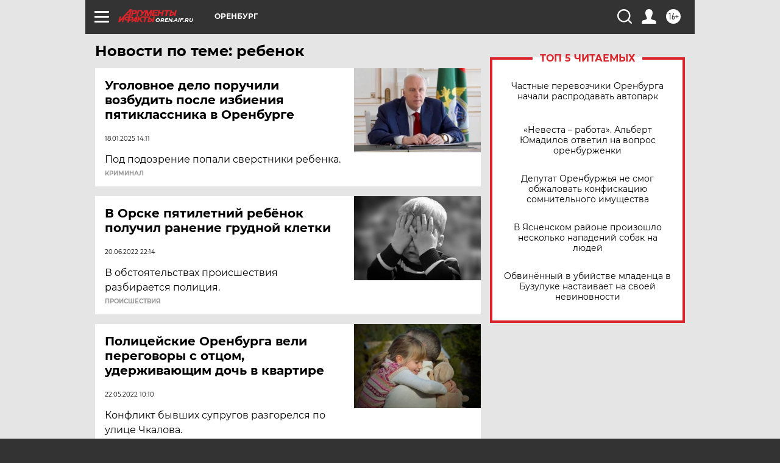

--- FILE ---
content_type: text/html; charset=UTF-8
request_url: https://oren.aif.ru/tag/rjebjenok
body_size: 19367
content:
<!DOCTYPE html>
<!--[if IE 8]><html class="ie8"> <![endif]-->
<!--[if gt IE 8]><!--><html lang="ru"> <!--<![endif]-->
<head>
    <!-- created_at 22-01-2026 02:05:20 -->
    <script>
        window.isIndexPage = 0;
        window.isMobileBrowser = 0;
        window.disableSidebarCut = 1;
        window.bannerDebugMode = 0;
    </script>

                
                                    <meta http-equiv="Content-Type" content="text/html; charset=utf-8" >
<meta name="format-detection" content="telephone=no" >
<meta name="viewport" content="width=device-width, user-scalable=no, initial-scale=1.0, maximum-scale=1.0, minimum-scale=1.0" >
<meta http-equiv="X-UA-Compatible" content="IE=edge,chrome=1" >
<meta name="HandheldFriendly" content="true" >
<meta name="format-detection" content="telephone=no" >
<meta name="theme-color" content="#ffffff" >
<meta name="description" content="ребенок — самые актуальные и последние новости сегодня. Будьте в курсе главных свежих новостных событий дня и последнего часа, фото и видео репортажей на сайте Аргументы и Факты." >
<meta name="facebook-domain-verification" content="jiqbwww7rrqnwzjkizob7wrpmgmwq3" >
        <title>ребенок — последние новости сегодня | АиФ Оренбург</title>    <link rel="shortcut icon" type="image/x-icon" href="/favicon.ico" />
    <link rel="icon" type="image/svg+xml" href="/favicon.svg">
    
    <link rel="preload" href="/redesign2018/fonts/montserrat-v15-latin-ext_latin_cyrillic-ext_cyrillic-regular.woff2" as="font" type="font/woff2" crossorigin>
    <link rel="preload" href="/redesign2018/fonts/montserrat-v15-latin-ext_latin_cyrillic-ext_cyrillic-italic.woff2" as="font" type="font/woff2" crossorigin>
    <link rel="preload" href="/redesign2018/fonts/montserrat-v15-latin-ext_latin_cyrillic-ext_cyrillic-700.woff2" as="font" type="font/woff2" crossorigin>
    <link rel="preload" href="/redesign2018/fonts/montserrat-v15-latin-ext_latin_cyrillic-ext_cyrillic-700italic.woff2" as="font" type="font/woff2" crossorigin>
    <link rel="preload" href="/redesign2018/fonts/montserrat-v15-latin-ext_latin_cyrillic-ext_cyrillic-800.woff2" as="font" type="font/woff2" crossorigin>
    <link href="https://oren.aif.ru/tag/rjebjenok" rel="canonical" >
<link href="https://oren.aif.ru/redesign2018/css/style.css?5a7" media="all" rel="stylesheet" type="text/css" >
<link href="https://oren.aif.ru/img/icon/apple_touch_icon_57x57.png?5a7" rel="apple-touch-icon" sizes="57x57" >
<link href="https://oren.aif.ru/img/icon/apple_touch_icon_114x114.png?5a7" rel="apple-touch-icon" sizes="114x114" >
<link href="https://oren.aif.ru/img/icon/apple_touch_icon_72x72.png?5a7" rel="apple-touch-icon" sizes="72x72" >
<link href="https://oren.aif.ru/img/icon/apple_touch_icon_144x144.png?5a7" rel="apple-touch-icon" sizes="144x144" >
<link href="https://oren.aif.ru/img/icon/apple-touch-icon.png?5a7" rel="apple-touch-icon" sizes="180x180" >
<link href="https://oren.aif.ru/img/icon/favicon-32x32.png?5a7" rel="icon" type="image/png" sizes="32x32" >
<link href="https://oren.aif.ru/img/icon/favicon-16x16.png?5a7" rel="icon" type="image/png" sizes="16x16" >
<link href="https://oren.aif.ru/img/manifest.json?5a7" rel="manifest" >
<link href="https://oren.aif.ru/img/safari-pinned-tab.svg?5a7" rel="mask-icon" color="#d55b5b" >
<link href="https://ads.betweendigital.com" rel="preconnect" crossorigin="" >
        <script type="text/javascript">
    //<!--
    var isRedesignPage = true;    //-->
</script>
<script type="text/javascript" src="https://oren.aif.ru/js/output/jquery.min.js?5a7"></script>
<script type="text/javascript" src="https://oren.aif.ru/js/output/header_scripts.js?5a7"></script>
<script type="text/javascript">
    //<!--
    var _sf_startpt=(new Date()).getTime()    //-->
</script>
<script type="text/javascript" src="https://yastatic.net/s3/passport-sdk/autofill/v1/sdk-suggest-with-polyfills-latest.js?5a7"></script>
<script type="text/javascript">
    //<!--
    window.YandexAuthParams = {"oauthQueryParams":{"client_id":"b104434ccf5a4638bdfe8a9101264f3c","response_type":"code","redirect_uri":"https:\/\/aif.ru\/oauth\/yandex\/callback"},"tokenPageOrigin":"https:\/\/aif.ru"};    //-->
</script>
<script type="text/javascript">
    //<!--
    function AdFox_getWindowSize() {
    var winWidth,winHeight;
	if( typeof( window.innerWidth ) == 'number' ) {
		//Non-IE
		winWidth = window.innerWidth;
		winHeight = window.innerHeight;
	} else if( document.documentElement && ( document.documentElement.clientWidth || document.documentElement.clientHeight ) ) {
		//IE 6+ in 'standards compliant mode'
		winWidth = document.documentElement.clientWidth;
		winHeight = document.documentElement.clientHeight;
	} else if( document.body && ( document.body.clientWidth || document.body.clientHeight ) ) {
		//IE 4 compatible
		winWidth = document.body.clientWidth;
		winHeight = document.body.clientHeight;
	}
	return {"width":winWidth, "height":winHeight};
}//END function AdFox_getWindowSize

function AdFox_getElementPosition(elemId){
    var elem;
    
    if (document.getElementById) {
		elem = document.getElementById(elemId);
	}
	else if (document.layers) {
		elem = document.elemId;
	}
	else if (document.all) {
		elem = document.all.elemId;
	}
    var w = elem.offsetWidth;
    var h = elem.offsetHeight;	
    var l = 0;
    var t = 0;
	
    while (elem)
    {
        l += elem.offsetLeft;
        t += elem.offsetTop;
        elem = elem.offsetParent;
    }

    return {"left":l, "top":t, "width":w, "height":h};
} //END function AdFox_getElementPosition

function AdFox_getBodyScrollTop(){
	return self.pageYOffset || (document.documentElement && document.documentElement.scrollTop) || (document.body && document.body.scrollTop);
} //END function AdFox_getBodyScrollTop

function AdFox_getBodyScrollLeft(){
	return self.pageXOffset || (document.documentElement && document.documentElement.scrollLeft) || (document.body && document.body.scrollLeft);
}//END function AdFox_getBodyScrollLeft

function AdFox_Scroll(elemId,elemSrc){
   var winPos = AdFox_getWindowSize();
   var winWidth = winPos.width;
   var winHeight = winPos.height;
   var scrollY = AdFox_getBodyScrollTop();
   var scrollX =  AdFox_getBodyScrollLeft();
   var divId = 'AdFox_banner_'+elemId;
   var ltwhPos = AdFox_getElementPosition(divId);
   var lPos = ltwhPos.left;
   var tPos = ltwhPos.top;

   if(scrollY+winHeight+5 >= tPos && scrollX+winWidth+5 >= lPos){
      AdFox_getCodeScript(1,elemId,elemSrc);
	  }else{
	     setTimeout('AdFox_Scroll('+elemId+',"'+elemSrc+'");',100);
	  }
}//End function AdFox_Scroll    //-->
</script>
<script type="text/javascript">
    //<!--
    function AdFox_SetLayerVis(spritename,state){
   document.getElementById(spritename).style.visibility=state;
}

function AdFox_Open(AF_id){
   AdFox_SetLayerVis('AdFox_DivBaseFlash_'+AF_id, "hidden");
   AdFox_SetLayerVis('AdFox_DivOverFlash_'+AF_id, "visible");
}

function AdFox_Close(AF_id){
   AdFox_SetLayerVis('AdFox_DivOverFlash_'+AF_id, "hidden");
   AdFox_SetLayerVis('AdFox_DivBaseFlash_'+AF_id, "visible");
}

function AdFox_getCodeScript(AF_n,AF_id,AF_src){
   var AF_doc;
   if(AF_n<10){
      try{
	     if(document.all && !window.opera){
		    AF_doc = window.frames['AdFox_iframe_'+AF_id].document;
			}else if(document.getElementById){
			         AF_doc = document.getElementById('AdFox_iframe_'+AF_id).contentDocument;
					 }
		 }catch(e){}
    if(AF_doc){
	   AF_doc.write('<scr'+'ipt type="text/javascript" src="'+AF_src+'"><\/scr'+'ipt>');
	   }else{
	      setTimeout('AdFox_getCodeScript('+(++AF_n)+','+AF_id+',"'+AF_src+'");', 100);
		  }
		  }
}

function adfoxSdvigContent(banID, flashWidth, flashHeight){
	var obj = document.getElementById('adfoxBanner'+banID).style;
	if (flashWidth == '100%') obj.width = flashWidth;
	    else obj.width = flashWidth + "px";
	if (flashHeight == '100%') obj.height = flashHeight;
	    else obj.height = flashHeight + "px";
}

function adfoxVisibilityFlash(banName, flashWidth, flashHeight){
    	var obj = document.getElementById(banName).style;
	if (flashWidth == '100%') obj.width = flashWidth;
	    else obj.width = flashWidth + "px";
	if (flashHeight == '100%') obj.height = flashHeight;
	    else obj.height = flashHeight + "px";
}

function adfoxStart(banID, FirShowFlNum, constVisFlashFir, sdvigContent, flash1Width, flash1Height, flash2Width, flash2Height){
	if (FirShowFlNum == 1) adfoxVisibilityFlash('adfoxFlash1'+banID, flash1Width, flash1Height);
	    else if (FirShowFlNum == 2) {
		    adfoxVisibilityFlash('adfoxFlash2'+banID, flash2Width, flash2Height);
	        if (constVisFlashFir == 'yes') adfoxVisibilityFlash('adfoxFlash1'+banID, flash1Width, flash1Height);
		    if (sdvigContent == 'yes') adfoxSdvigContent(banID, flash2Width, flash2Height);
		        else adfoxSdvigContent(banID, flash1Width, flash1Height);
	}
}

function adfoxOpen(banID, constVisFlashFir, sdvigContent, flash2Width, flash2Height){
	var aEventOpenClose = new Image();
	var obj = document.getElementById("aEventOpen"+banID);
	if (obj) aEventOpenClose.src =  obj.title+'&rand='+Math.random()*1000000+'&prb='+Math.random()*1000000;
	adfoxVisibilityFlash('adfoxFlash2'+banID, flash2Width, flash2Height);
	if (constVisFlashFir != 'yes') adfoxVisibilityFlash('adfoxFlash1'+banID, 1, 1);
	if (sdvigContent == 'yes') adfoxSdvigContent(banID, flash2Width, flash2Height);
}


function adfoxClose(banID, constVisFlashFir, sdvigContent, flash1Width, flash1Height){
	var aEventOpenClose = new Image();
	var obj = document.getElementById("aEventClose"+banID);
	if (obj) aEventOpenClose.src =  obj.title+'&rand='+Math.random()*1000000+'&prb='+Math.random()*1000000;
	adfoxVisibilityFlash('adfoxFlash2'+banID, 1, 1);
	if (constVisFlashFir != 'yes') adfoxVisibilityFlash('adfoxFlash1'+banID, flash1Width, flash1Height);
	if (sdvigContent == 'yes') adfoxSdvigContent(banID, flash1Width, flash1Height);
}    //-->
</script>
<script type="text/javascript" async="true" src="https://yandex.ru/ads/system/header-bidding.js?5a7"></script>
<script type="text/javascript" src="https://ad.mail.ru/static/sync-loader.js?5a7"></script>
<script type="text/javascript" async="true" src="https://cdn.skcrtxr.com/roxot-wrapper/js/roxot-manager.js?pid=42c21743-edce-4460-a03e-02dbaef8f162"></script>
<script type="text/javascript" src="https://cdn-rtb.sape.ru/js/uids.js?5a7"></script>
<script type="text/javascript">
    //<!--
        var adfoxBiddersMap = {
    "betweenDigital": "816043",
 "mediasniper": "2218745",
    "myTarget": "810102",
 "buzzoola": "1096246",
 "adfox_roden-media": "3373170",
    "videonow": "2966090", 
 "adfox_adsmart": "1463295",
  "Gnezdo": "3123512",
    "roxot": "3196121",
 "astralab": "2486209",
  "getintent": "3186204",
 "sape": "2758269",
 "adwile": "2733112",
 "hybrid": "2809332"
};
var syncid = window.rb_sync.id;
	  var biddersCpmAdjustmentMap = {
      'adfox_adsmart': 0.6,
	  'Gnezdo': 0.8,
	  'adwile': 0.8
  };

if (window.innerWidth >= 1024) {
var adUnits = [{
        "code": "adfox_153825256063495017",
  "sizes": [[300, 600], [240,400]],
        "bids": [{
                "bidder": "betweenDigital",
                "params": {
                    "placementId": "3235886"
                }
            },{
                "bidder": "myTarget",
                "params": {
                    "placementId": "555209",
"sendTargetRef": "true",
"additional": {
"fpid": syncid
}			
                }
            },{
                "bidder": "hybrid",
                "params": {
                    "placementId": "6582bbf77bc72f59c8b22f65"
                }
            },{
                "bidder": "buzzoola",
                "params": {
                    "placementId": "1252803"
                }
            },{
                "bidder": "videonow",
                "params": {
                    "placementId": "8503533"
                }
            },{
                    "bidder": "adfox_adsmart",
                    "params": {
						p1: 'cqguf',
						p2: 'hhro'
					}
            },{
                    "bidder": "roxot",
                    "params": {
						placementId: '2027d57b-1cff-4693-9a3c-7fe57b3bcd1f',
						sendTargetRef: true
					}
            },{
                    "bidder": "mediasniper",
                    "params": {
						"placementId": "4417"
					}
            },{
                    "bidder": "Gnezdo",
                    "params": {
						"placementId": "354318"
					}
            },{
                    "bidder": "getintent",
                    "params": {
						"placementId": "215_V_aif.ru_D_Top_300x600"
					}
            },{
                    "bidder": "adfox_roden-media",
                    "params": {
						p1: "dilmj",
						p2: "emwl"
					}
            },{
                    "bidder": "astralab",
                    "params": {
						"placementId": "642ad3a28528b410c4990932"
					}
            }
        ]
    },{
        "code": "adfox_150719646019463024",
		"sizes": [[640,480], [640,360]],
        "bids": [{
                "bidder": "adfox_adsmart",
                    "params": {
						p1: 'cmqsb',
						p2: 'ul'
					}
            },{
                "bidder": "sape",
                "params": {
                    "placementId": "872427",
					additional: {
                       sapeFpUids: window.sapeRrbFpUids || []
                   }				
                }
            },{
                "bidder": "roxot",
                "params": {
                    placementId: '2b61dd56-9c9f-4c45-a5f5-98dd5234b8a1',
					sendTargetRef: true
                }
            },{
                "bidder": "getintent",
                "params": {
                    "placementId": "215_V_aif.ru_D_AfterArticle_640х480"
                }
            }
        ]
    },{
        "code": "adfox_149010055036832877",
		"sizes": [[970,250]],
		"bids": [{
                    "bidder": "adfox_roden-media",
                    "params": {
						p1: 'dilmi',
						p2: 'hfln'
					}
            },{
                    "bidder": "buzzoola",
                    "params": {
						"placementId": "1252804"
					}
            },{
                    "bidder": "getintent",
                    "params": {
						"placementId": "215_V_aif.ru_D_Billboard_970x250"
					}
            },{
                "bidder": "astralab",
                "params": {
                    "placementId": "67bf071f4e6965fa7b30fea3"
                }
            },{
                    "bidder": "hybrid",
                    "params": {
						"placementId": "6582bbf77bc72f59c8b22f66"
					}
            },{
                    "bidder": "myTarget",
                    "params": {
						"placementId": "1462991",
"sendTargetRef": "true",
"additional": {
"fpid": syncid
}			
					}
            }			           
        ]        
    },{
        "code": "adfox_149874332414246474",
		"sizes": [[640,360], [300,250], [640,480]],
		"codeType": "combo",
		"bids": [{
                "bidder": "mediasniper",
                "params": {
                    "placementId": "4419"
                }
            },{
                "bidder": "buzzoola",
                "params": {
                    "placementId": "1220692"
                }
            },{
                "bidder": "astralab",
                "params": {
                    "placementId": "66fd25eab13381b469ae4b39"
                }
            },
			{
                    "bidder": "betweenDigital",
                    "params": {
						"placementId": "4502825"
					}
            }
			           
        ]        
    },{
        "code": "adfox_149848658878716687",
		"sizes": [[300,600], [240,400]],
        "bids": [{
                "bidder": "betweenDigital",
                "params": {
                    "placementId": "3377360"
                }
            },{
                "bidder": "roxot",
                "params": {
                    placementId: 'fdaba944-bdaa-4c63-9dd3-af12fc6afbf8',
					sendTargetRef: true
                }
            },{
                "bidder": "sape",
                "params": {
                    "placementId": "872425",
					additional: {
                       sapeFpUids: window.sapeRrbFpUids || []
                   }
                }
            },{
                "bidder": "adwile",
                "params": {
                    "placementId": "27990"
                }
            }
        ]        
    }
],
	syncPixels = [{
    bidder: 'hybrid',
    pixels: [
    "https://www.tns-counter.ru/V13a****idsh_ad/ru/CP1251/tmsec=idsh_dis/",
    "https://www.tns-counter.ru/V13a****idsh_vid/ru/CP1251/tmsec=idsh_aifru-hbrdis/",
    "https://mc.yandex.ru/watch/66716692?page-url=aifru%3Futm_source=dis_hybrid_default%26utm_medium=%26utm_campaign=%26utm_content=%26utm_term=&page-ref="+window.location.href
]
  }
  ];
} else if (window.innerWidth < 1024) {
var adUnits = [{
        "code": "adfox_14987283079885683",
		"sizes": [[300,250], [300,240]],
        "bids": [{
                "bidder": "betweenDigital",
                "params": {
                    "placementId": "2492448"
                }
            },{
                "bidder": "myTarget",
                "params": {
                    "placementId": "226830",
"sendTargetRef": "true",
"additional": {
"fpid": syncid
}			
                }
            },{
                "bidder": "hybrid",
                "params": {
                    "placementId": "6582bbf77bc72f59c8b22f64"
                }
            },{
                "bidder": "mediasniper",
                "params": {
                    "placementId": "4418"
                }
            },{
                "bidder": "buzzoola",
                "params": {
                    "placementId": "563787"
                }
            },{
                "bidder": "roxot",
                "params": {
                    placementId: '20bce8ad-3a5e-435a-964f-47be17e201cf',
					sendTargetRef: true
                }
            },{
                "bidder": "videonow",
                "params": {
                    "placementId": "2577490"
                }
            },{
                "bidder": "adfox_adsmart",
                    "params": {
						p1: 'cqmbg',
						p2: 'ul'
					}
            },{
                    "bidder": "Gnezdo",
                    "params": {
						"placementId": "354316"
					}
            },{
                    "bidder": "getintent",
                    "params": {
						"placementId": "215_V_aif.ru_M_Top_300x250"
					}
            },{
                    "bidder": "adfox_roden-media",
                    "params": {
						p1: "dilmx",
						p2: "hbts"
					}
            },{
                "bidder": "astralab",
                "params": {
                    "placementId": "642ad47d8528b410c4990933"
                }
            }			
        ]        
    },{
        "code": "adfox_153545578261291257",
		"bids": [{
                    "bidder": "sape",
                    "params": {
						"placementId": "872426",
					additional: {
                       sapeFpUids: window.sapeRrbFpUids || []
                   }
					}
            },{
                    "bidder": "roxot",
                    "params": {
						placementId: 'eb2ebb9c-1e7e-4c80-bef7-1e93debf197c',
						sendTargetRef: true
					}
            }
			           
        ]        
    },{
        "code": "adfox_165346609120174064",
		"sizes": [[320,100]],
		"bids": [            
            		{
                    "bidder": "buzzoola",
                    "params": {
						"placementId": "1252806"
					}
            },{
                    "bidder": "getintent",
                    "params": {
						"placementId": "215_V_aif.ru_M_FloorAd_320x100"
					}
            }
			           
        ]        
    },{
        "code": "adfox_155956315896226671",
		"bids": [            
            		{
                    "bidder": "buzzoola",
                    "params": {
						"placementId": "1252805"
					}
            },{
                    "bidder": "sape",
                    "params": {
						"placementId": "887956",
					additional: {
                       sapeFpUids: window.sapeRrbFpUids || []
                   }
					}
            },{
                    "bidder": "myTarget",
                    "params": {
						"placementId": "821424",
"sendTargetRef": "true",
"additional": {
"fpid": syncid
}			
					}
            }
			           
        ]        
    },{
        "code": "adfox_149874332414246474",
		"sizes": [[640,360], [300,250], [640,480]],
		"codeType": "combo",
		"bids": [{
                "bidder": "adfox_roden-media",
                "params": {
					p1: 'dilmk',
					p2: 'hfiu'
				}
            },{
                "bidder": "mediasniper",
                "params": {
                    "placementId": "4419"
                }
            },{
                "bidder": "roxot",
                "params": {
                    placementId: 'ba25b33d-cd61-4c90-8035-ea7d66f011c6',
					sendTargetRef: true
                }
            },{
                "bidder": "adwile",
                "params": {
                    "placementId": "27991"
                }
            },{
                    "bidder": "Gnezdo",
                    "params": {
						"placementId": "354317"
					}
            },{
                    "bidder": "getintent",
                    "params": {
						"placementId": "215_V_aif.ru_M_Comboblock_300x250"
					}
            },{
                    "bidder": "astralab",
                    "params": {
						"placementId": "66fd260fb13381b469ae4b3f"
					}
            },{
                    "bidder": "betweenDigital",
                    "params": {
						"placementId": "4502825"
					}
            }
			]        
    }
],
	syncPixels = [
  {
    bidder: 'hybrid',
    pixels: [
    "https://www.tns-counter.ru/V13a****idsh_ad/ru/CP1251/tmsec=idsh_mob/",
    "https://www.tns-counter.ru/V13a****idsh_vid/ru/CP1251/tmsec=idsh_aifru-hbrmob/",
    "https://mc.yandex.ru/watch/66716692?page-url=aifru%3Futm_source=mob_hybrid_default%26utm_medium=%26utm_campaign=%26utm_content=%26utm_term=&page-ref="+window.location.href
]
  }
  ];
}
var userTimeout = 1500;
window.YaHeaderBiddingSettings = {
    biddersMap: adfoxBiddersMap,
	biddersCpmAdjustmentMap: biddersCpmAdjustmentMap,
    adUnits: adUnits,
    timeout: userTimeout,
    syncPixels: syncPixels	
};    //-->
</script>
<script type="text/javascript">
    //<!--
    window.yaContextCb = window.yaContextCb || []    //-->
</script>
<script type="text/javascript" async="true" src="https://yandex.ru/ads/system/context.js?5a7"></script>
<script type="text/javascript">
    //<!--
    window.EventObserver = {
    observers: {},

    subscribe: function (name, fn) {
        if (!this.observers.hasOwnProperty(name)) {
            this.observers[name] = [];
        }
        this.observers[name].push(fn)
    },
    
    unsubscribe: function (name, fn) {
        if (!this.observers.hasOwnProperty(name)) {
            return;
        }
        this.observers[name] = this.observers[name].filter(function (subscriber) {
            return subscriber !== fn
        })
    },
    
    broadcast: function (name, data) {
        if (!this.observers.hasOwnProperty(name)) {
            return;
        }
        this.observers[name].forEach(function (subscriber) {
            return subscriber(data)
        })
    }
};    //-->
</script>    
    <script>
  var adcm_config ={
    id:1064,
    platformId: 64,
    init: function () {
      window.adcm.call();
    }
  };
</script>
<script src="https://tag.digitaltarget.ru/adcm.js" async></script>    <meta name="yandex-verification" content="9f20ac66a1ffa5c4" />
<meta name="google-site-verification" content="U62sDHlgue3osrNGy7cOyUkCYoiceFwcIM0im-6tbbE" />    <link rel="stylesheet" type="text/css" media="print" href="https://oren.aif.ru/redesign2018/css/print.css?5a7" />
    <base href=""/>
</head><body class="region__oren ">
<div class="overlay"></div>
<!-- Rating@Mail.ru counter -->
<script type="text/javascript">
var _tmr = window._tmr || (window._tmr = []);
_tmr.push({id: "59428", type: "pageView", start: (new Date()).getTime()});
(function (d, w, id) {
  if (d.getElementById(id)) return;
  var ts = d.createElement("script"); ts.type = "text/javascript"; ts.async = true; ts.id = id;
  ts.src = "https://top-fwz1.mail.ru/js/code.js";
  var f = function () {var s = d.getElementsByTagName("script")[0]; s.parentNode.insertBefore(ts, s);};
  if (w.opera == "[object Opera]") { d.addEventListener("DOMContentLoaded", f, false); } else { f(); }
})(document, window, "topmailru-code");
</script><noscript><div>
<img src="https://top-fwz1.mail.ru/counter?id=59428;js=na" style="border:0;position:absolute;left:-9999px;" alt="Top.Mail.Ru" />
</div></noscript>
<!-- //Rating@Mail.ru counter -->



<div class="container" id="container">
    
        <noindex><div class="adv_content bp__body_first adwrapper"><div class="banner_params hide" data-params="{&quot;id&quot;:4921,&quot;num&quot;:1,&quot;place&quot;:&quot;body_first&quot;}"></div>
<!--AdFox START-->
<!--aif_direct-->
<!--Площадка: AIF_fullscreen /  / -->
<!--Тип баннера: FullScreen-->
<!--Расположение: <верх страницы>-->
<div id="adfox_150417328041091508"></div>
<script>     
    window.yaContextCb.push(()=>{
    Ya.adfoxCode.create({
        ownerId: 249933,
        containerId: 'adfox_150417328041091508',
        params: {
            pp: 'g',
            ps: 'cnul',
            p2: 'fptu',
            puid1: ''
        }
    }); 
}); 
</script></div></noindex>
        
        <!--баннер над шапкой--->
                <div class="banner_box">
            <div class="main_banner">
                            </div>
        </div>
                <!--//баннер  над шапкой--->

    <script>
	currentUser = new User();
</script>

<header class="header">
    <div class="count_box_nodisplay">
    <div class="couter_block"><!--LiveInternet counter-->
<script type="text/javascript"><!--
document.write("<img src='https://counter.yadro.ru//hit;AIF?r"+escape(document.referrer)+((typeof(screen)=="undefined")?"":";s"+screen.width+"*"+screen.height+"*"+(screen.colorDepth?screen.colorDepth:screen.pixelDepth))+";u"+escape(document.URL)+";h"+escape(document.title.substring(0,80))+";"+Math.random()+"' width=1 height=1 alt=''>");
//--></script><!--/LiveInternet--></div></div>    <div class="topline">
    <a href="#" class="burger openCloser">
        <div class="burger__wrapper">
            <span class="burger__line"></span>
            <span class="burger__line"></span>
            <span class="burger__line"></span>
        </div>
    </a>

    
    <a href="/" class="logo_box">
                <img width="96" height="22" src="https://oren.aif.ru/redesign2018/img/logo.svg?5a7" alt="Аргументы и Факты">
        <div class="region_url">
            oren.aif.ru        </div>
            </a>
    <div itemscope itemtype="http://schema.org/Organization" class="schema_org">
        <img itemprop="logo" src="https://oren.aif.ru/redesign2018/img/logo.svg?5a7" />
        <a itemprop="url" href="/"></a>
        <meta itemprop="name" content="АО «Аргументы и Факты»" />
        <div itemprop="address" itemscope itemtype="http://schema.org/PostalAddress">
            <meta itemprop="postalCode" content="101000" />
            <meta itemprop="addressLocality" content="Москва" />
            <meta itemprop="streetAddress" content="ул. Мясницкая, д. 42"/>
            <meta itemprop="addressCountry" content="RU"/>
            <a itemprop="telephone" href="tel:+74956465757">+7 (495) 646 57 57</a>
        </div>
    </div>
    <div class="age16 age16_topline">16+</div>
    <a href="#" class="region regionOpenCloser">
        <img width="19" height="25" src="https://oren.aif.ru/redesign2018/img/location.svg?5a7"><span>Оренбург</span>
    </a>
    <div class="topline__slot">
             </div>

    <!--a class="topline__hashtag" href="https://aif.ru/health/coronavirus/?utm_medium=header&utm_content=covid&utm_source=aif">#остаемсядома</a-->
    <div class="auth_user_status_js">
        <a href="#" class="user auth_link_login_js auth_open_js"><img width="24" height="24" src="https://oren.aif.ru/redesign2018/img/user_ico.svg?5a7"></a>
        <a href="/profile" class="user auth_link_profile_js" style="display: none"><img width="24" height="24" src="https://oren.aif.ru/redesign2018/img/user_ico.svg?5a7"></a>
    </div>
    <div class="search_box">
        <a href="#" class="search_ico searchOpener">
            <img width="24" height="24" src="https://oren.aif.ru/redesign2018/img/search_ico.svg?5a7">
        </a>
        <div class="search_input">
            <form action="/search" id="search_form1">
                <input type="text" name="text" maxlength="50"/>
            </form>
        </div>
    </div>
</div>

<div class="fixed_menu topline">
    <div class="cont_center">
        <a href="#" class="burger openCloser">
            <div class="burger__wrapper">
                <span class="burger__line"></span>
                <span class="burger__line"></span>
                <span class="burger__line"></span>
            </div>
        </a>
        <a href="/" class="logo_box">
                        <img width="96" height="22" src="https://oren.aif.ru/redesign2018/img/logo.svg?5a7" alt="Аргументы и Факты">
            <div class="region_url">
                oren.aif.ru            </div>
                    </a>
        <div class="age16 age16_topline">16+</div>
        <a href="/" class="region regionOpenCloser">
            <img width="19" height="25" src="https://oren.aif.ru/redesign2018/img/location.svg?5a7">
            <span>Оренбург</span>
        </a>
        <div class="topline__slot">
                    </div>

        <!--a class="topline__hashtag" href="https://aif.ru/health/coronavirus/?utm_medium=header&utm_content=covid&utm_source=aif">#остаемсядома</a-->
        <div class="auth_user_status_js">
            <a href="#" class="user auth_link_login_js auth_open_js"><img width="24" height="24" src="https://oren.aif.ru/redesign2018/img/user_ico.svg?5a7"></a>
            <a href="/profile" class="user auth_link_profile_js" style="display: none"><img width="24" height="24" src="https://oren.aif.ru/redesign2018/img/user_ico.svg?5a7"></a>
        </div>
        <div class="search_box">
            <a href="#" class="search_ico searchOpener">
                <img width="24" height="24" src="https://oren.aif.ru/redesign2018/img/search_ico.svg?5a7">
            </a>
            <div class="search_input">
                <form action="/search">
                    <input type="text" name="text" maxlength="50" >
                </form>
            </div>
        </div>
    </div>
</div>    <div class="regions_box">
    <nav class="cont_center">
        <ul class="regions">
            <li><a href="https://aif.ru?from_menu=1">ФЕДЕРАЛЬНЫЙ</a></li>
            <li><a href="https://spb.aif.ru">САНКТ-ПЕТЕРБУРГ</a></li>

            
                                    <li><a href="https://adigea.aif.ru">Адыгея</a></li>
                
            
                                    <li><a href="https://arh.aif.ru">Архангельск</a></li>
                
            
                
            
                
            
                                    <li><a href="https://astrakhan.aif.ru">Астрахань</a></li>
                
            
                                    <li><a href="https://altai.aif.ru">Барнаул</a></li>
                
            
                                    <li><a href="https://aif.by">Беларусь</a></li>
                
            
                                    <li><a href="https://bel.aif.ru">Белгород</a></li>
                
            
                
            
                                    <li><a href="https://bryansk.aif.ru">Брянск</a></li>
                
            
                                    <li><a href="https://bur.aif.ru">Бурятия</a></li>
                
            
                                    <li><a href="https://vl.aif.ru">Владивосток</a></li>
                
            
                                    <li><a href="https://vlad.aif.ru">Владимир</a></li>
                
            
                                    <li><a href="https://vlg.aif.ru">Волгоград</a></li>
                
            
                                    <li><a href="https://vologda.aif.ru">Вологда</a></li>
                
            
                                    <li><a href="https://vrn.aif.ru">Воронеж</a></li>
                
            
                
            
                                    <li><a href="https://dag.aif.ru">Дагестан</a></li>
                
            
                
            
                                    <li><a href="https://ivanovo.aif.ru">Иваново</a></li>
                
            
                                    <li><a href="https://irk.aif.ru">Иркутск</a></li>
                
            
                                    <li><a href="https://kazan.aif.ru">Казань</a></li>
                
            
                                    <li><a href="https://kzaif.kz">Казахстан</a></li>
                
            
                
            
                                    <li><a href="https://klg.aif.ru">Калининград</a></li>
                
            
                
            
                                    <li><a href="https://kaluga.aif.ru">Калуга</a></li>
                
            
                                    <li><a href="https://kamchatka.aif.ru">Камчатка</a></li>
                
            
                
            
                                    <li><a href="https://karel.aif.ru">Карелия</a></li>
                
            
                                    <li><a href="https://kirov.aif.ru">Киров</a></li>
                
            
                                    <li><a href="https://komi.aif.ru">Коми</a></li>
                
            
                                    <li><a href="https://kostroma.aif.ru">Кострома</a></li>
                
            
                                    <li><a href="https://kuban.aif.ru">Краснодар</a></li>
                
            
                                    <li><a href="https://krsk.aif.ru">Красноярск</a></li>
                
            
                                    <li><a href="https://krym.aif.ru">Крым</a></li>
                
            
                                    <li><a href="https://kuzbass.aif.ru">Кузбасс</a></li>
                
            
                
            
                
            
                                    <li><a href="https://aif.kg">Кыргызстан</a></li>
                
            
                                    <li><a href="https://mar.aif.ru">Марий Эл</a></li>
                
            
                                    <li><a href="https://saransk.aif.ru">Мордовия</a></li>
                
            
                                    <li><a href="https://murmansk.aif.ru">Мурманск</a></li>
                
            
                
            
                                    <li><a href="https://nn.aif.ru">Нижний Новгород</a></li>
                
            
                                    <li><a href="https://nsk.aif.ru">Новосибирск</a></li>
                
            
                
            
                                    <li><a href="https://omsk.aif.ru">Омск</a></li>
                
            
                                    <li><a href="https://oren.aif.ru">Оренбург</a></li>
                
            
                                    <li><a href="https://penza.aif.ru">Пенза</a></li>
                
            
                                    <li><a href="https://perm.aif.ru">Пермь</a></li>
                
            
                                    <li><a href="https://pskov.aif.ru">Псков</a></li>
                
            
                                    <li><a href="https://rostov.aif.ru">Ростов-на-Дону</a></li>
                
            
                                    <li><a href="https://rzn.aif.ru">Рязань</a></li>
                
            
                                    <li><a href="https://samara.aif.ru">Самара</a></li>
                
            
                
            
                                    <li><a href="https://saratov.aif.ru">Саратов</a></li>
                
            
                                    <li><a href="https://sakhalin.aif.ru">Сахалин</a></li>
                
            
                
            
                                    <li><a href="https://smol.aif.ru">Смоленск</a></li>
                
            
                
            
                                    <li><a href="https://stav.aif.ru">Ставрополь</a></li>
                
            
                
            
                                    <li><a href="https://tver.aif.ru">Тверь</a></li>
                
            
                                    <li><a href="https://tlt.aif.ru">Тольятти</a></li>
                
            
                                    <li><a href="https://tomsk.aif.ru">Томск</a></li>
                
            
                                    <li><a href="https://tula.aif.ru">Тула</a></li>
                
            
                                    <li><a href="https://tmn.aif.ru">Тюмень</a></li>
                
            
                                    <li><a href="https://udm.aif.ru">Удмуртия</a></li>
                
            
                
            
                                    <li><a href="https://ul.aif.ru">Ульяновск</a></li>
                
            
                                    <li><a href="https://ural.aif.ru">Урал</a></li>
                
            
                                    <li><a href="https://ufa.aif.ru">Уфа</a></li>
                
            
                
            
                
            
                                    <li><a href="https://hab.aif.ru">Хабаровск</a></li>
                
            
                
            
                                    <li><a href="https://chv.aif.ru">Чебоксары</a></li>
                
            
                                    <li><a href="https://chel.aif.ru">Челябинск</a></li>
                
            
                                    <li><a href="https://chr.aif.ru">Черноземье</a></li>
                
            
                                    <li><a href="https://chita.aif.ru">Чита</a></li>
                
            
                                    <li><a href="https://ugra.aif.ru">Югра</a></li>
                
            
                                    <li><a href="https://yakutia.aif.ru">Якутия</a></li>
                
            
                                    <li><a href="https://yamal.aif.ru">Ямал</a></li>
                
            
                                    <li><a href="https://yar.aif.ru">Ярославль</a></li>
                
                    </ul>
    </nav>
</div>    <div class="top_menu_box">
    <div class="cont_center">
        <nav class="top_menu main_menu_wrapper_js">
                            <ul class="main_menu main_menu_js" id="rubrics">
                                    <li  class="menuItem top_level_item_js">

        <span  title="Спецпроекты">Спецпроекты</span>
    
            <div class="subrubrics_box submenu_js">
            <ul>
                                                            <li  class="menuItem">

        <a  href="http://dobroe.aif.ru/" title="«АиФ. Доброе сердце»" id="custommenu-6494">«АиФ. Доброе сердце»</a>
    
    </li>                                                                                <li  class="menuItem">

        <a  href="http://vremya-pobeditelei-oren.aif.ru/" title="Время победителей. Спецпроект «АиФ Оренбург»." id="custommenu-10495">Время победителей. Спецпроект «АиФ Оренбург».</a>
    
    </li>                                                                                <li  class="menuItem">

        <a  href="http://warletters.aif.ru/" title="Письма на фронт" id="custommenu-9072">Письма на фронт</a>
    
    </li>                                                                                <li  class="menuItem">

        <a  href="https://aif.ru/static/1965080" title="Детская книга войны" id="custommenu-9074">Детская книга войны</a>
    
    </li>                                                                                <li  class="menuItem">

        <a  href="https://aif.ru/special" title="Все спецпроекты" id="custommenu-9076">Все спецпроекты</a>
    
    </li>                                                </ul>
        </div>
    </li>                                                <li  class="menuItem top_level_item_js">

        <a  href="https://oren.aif.ru/news" title="НОВОСТИ" id="custommenu-10348">НОВОСТИ</a>
    
    </li>                                                <li  data-rubric_id="1458" class="menuItem top_level_item_js">

        <a  href="/politic" title="ПОЛИТИКА" id="custommenu-4930">ПОЛИТИКА</a>
    
            <div class="subrubrics_box submenu_js">
            <ul>
                                                            <li  data-rubric_id="3470" class="menuItem">

        <a  href="/politic/event" title="События" id="custommenu-6061">События</a>
    
    </li>                                                                                <li  data-rubric_id="3471" class="menuItem">

        <a  href="/politic/people" title="Люди" id="custommenu-6062">Люди</a>
    
    </li>                                                </ul>
        </div>
    </li>                                                <li  data-rubric_id="1467" class="menuItem top_level_item_js">

        <a  href="/money" title="ЭКОНОМИКА" id="custommenu-5572">ЭКОНОМИКА</a>
    
            <div class="subrubrics_box submenu_js">
            <ul>
                                                            <li  data-rubric_id="3492" class="menuItem">

        <a  href="/money/finance" title="Финансы" id="custommenu-6084">Финансы</a>
    
    </li>                                                                                <li  data-rubric_id="3493" class="menuItem">

        <a  href="/money/industry" title="Промышленность" id="custommenu-6085">Промышленность</a>
    
    </li>                                                                                <li  data-rubric_id="3494" class="menuItem">

        <a  href="/money/apk" title="Сельское хозяйство" id="custommenu-6087">Сельское хозяйство</a>
    
    </li>                                                </ul>
        </div>
    </li>                                                <li  data-rubric_id="1457" class="menuItem top_level_item_js">

        <a  href="/society" title="ОБЩЕСТВО" id="custommenu-4929">ОБЩЕСТВО</a>
    
            <div class="subrubrics_box submenu_js">
            <ul>
                                                            <li  data-rubric_id="3464" class="menuItem">

        <a  href="/society/education" title="Образование" id="custommenu-6049">Образование</a>
    
    </li>                                                                                <li  data-rubric_id="3465" class="menuItem">

        <a  href="/society/people" title="Люди" id="custommenu-6051">Люди</a>
    
    </li>                                                                                <li  data-rubric_id="3466" class="menuItem">

        <a  href="/society/home" title="Жилье" id="custommenu-6052">Жилье</a>
    
    </li>                                                                                <li  data-rubric_id="3468" class="menuItem">

        <a  href="/society/event" title="События" id="custommenu-6053">События</a>
    
    </li>                                                </ul>
        </div>
    </li>                                                <li  data-rubric_id="3584" class="menuItem top_level_item_js">

        <a  href="/dontknows" title="ВОПРОС - ОТВЕТ" id="custommenu-6283">ВОПРОС - ОТВЕТ</a>
    
    </li>                                                <li  data-rubric_id="1487" class="menuItem top_level_item_js">

        <a  href="/incidents" title="ПРОИСШЕСТВИЯ" id="custommenu-4934">ПРОИСШЕСТВИЯ</a>
    
            <div class="subrubrics_box submenu_js">
            <ul>
                                                            <li  data-rubric_id="3485" class="menuItem">

        <a  href="/incidents/dtp" title="ДТП" id="custommenu-6079">ДТП</a>
    
    </li>                                                                                <li  data-rubric_id="3489" class="menuItem">

        <a  href="/incidents/fire" title="Пожар" id="custommenu-6080">Пожар</a>
    
    </li>                                                                                <li  data-rubric_id="3486" class="menuItem">

        <a  href="/incidents/crime" title="Криминал" id="custommenu-6081">Криминал</a>
    
    </li>                                                                                <li  data-rubric_id="3490" class="menuItem">

        <a  href="/incidents/chp" title="ЧП" id="custommenu-6242">ЧП</a>
    
    </li>                                                </ul>
        </div>
    </li>                                                <li  data-rubric_id="1464" class="menuItem top_level_item_js">

        <a  href="/health" title="ЗДОРОВЬЕ" id="custommenu-4932">ЗДОРОВЬЕ</a>
    
            <div class="subrubrics_box submenu_js">
            <ul>
                                                            <li  data-rubric_id="3475" class="menuItem">

        <a  href="/health/medicine" title="Здравоохранение" id="custommenu-6067">Здравоохранение</a>
    
    </li>                                                                                <li  data-rubric_id="3476" class="menuItem">

        <a  href="/health/profit" title="Полезное" id="custommenu-6068">Полезное</a>
    
    </li>                                                </ul>
        </div>
    </li>                                                <li  data-rubric_id="1460" class="menuItem top_level_item_js">

        <a  href="/culture" title="КУЛЬТУРА" id="custommenu-4931">КУЛЬТУРА</a>
    
            <div class="subrubrics_box submenu_js">
            <ul>
                                                            <li  data-rubric_id="3473" class="menuItem">

        <a  href="/culture/event" title="События" id="custommenu-6064">События</a>
    
    </li>                                                </ul>
        </div>
    </li>                                                <li  data-rubric_id="1465" class="menuItem top_level_item_js">

        <a  href="/sport" title="СПОРТ" id="custommenu-6076">СПОРТ</a>
    
    </li>                                                                    <li  data-rubric_id="1461" class="menuItem top_level_item_js">

        <a  href="/auto" title="АВТО" id="custommenu-7962">АВТО</a>
    
    </li>                                                <li  data-rubric_id="1484" class="menuItem top_level_item_js">

        <a  href="/dosug" title="ДОСУГ" id="custommenu-4933">ДОСУГ</a>
    
    </li>                        </ul>

            <ul id="projects" class="specprojects static_submenu_js"></ul>
            <div class="right_box">
                <div class="fresh_number">
    <h3>Свежий номер</h3>
    <a href="/gazeta/number/53897" class="number_box">
                    <img loading="lazy" src="https://aif-s3.aif.ru/images/035/322/7d999560c8f093e590cb1b1214609a17.jpg" width="91" height="120">
                <div class="text">
            № 52. 27/12/2023 <br /> Аиф в Оренбуржье         </div>
    </a>
</div>
<div class="links_box">
    <a href="/gazeta">Издания</a>
</div>
                <div class="sharings_box">
    <span>АиФ в социальных сетях</span>
    <ul class="soc">
                <li>
        <a href="https://vk.com/orenaif" rel="nofollow" target="_blank">
            <img src="https://aif.ru/redesign2018/img/sharings/vk.svg">
        </a>
    </li>
            <li>
        <a href="https://twitter.com/aifonline" rel="nofollow" target="_blank">
            <img src="https://aif.ru/redesign2018/img/sharings/tw.svg">
        </a>
    </li>
        <li>
            <a class="rss_button_black" href="/rss/all.php" target="_blank">
                <img src="https://oren.aif.ru/redesign2018/img/sharings/waflya.svg?5a7" />
            </a>
        </li>
                <li>
        <a href="https://itunes.apple.com/ru/app/argumenty-i-fakty/id333210003?mt=8" rel="nofollow" target="_blank">
            <img src="https://aif.ru/redesign2018/img/sharings/apple.svg">
        </a>
    </li>
        <li>
        <a href="https://play.google.com/store/apps/details?id=com.mobilein.aif&feature=search_result#?t=W251bGwsMSwxLDEsImNvbS5tb2JpbGVpbi5haWYiXQ" rel="nofollow" target="_blank">
            <img src="https://aif.ru/redesign2018/img/sharings/androd.svg">
        </a>
    </li>
    </ul>
</div>
            </div>
        </nav>
    </div>
</div></header>            	<div class="content_containers_wrapper_js">
        <div class="content_body  content_container_js">
            <div class="content">
                                <div class="title_box">
    <h1>Новости по теме: ребенок</h1>
</div>
<section class="article_list content_list_js">
        
<div class="list_item" data-item-id="5446887">
            <a href="https://oren.aif.ru/incidents/crime/ugolovnoe-delo-poruchili-vozbudit-posle-izbieniya-pyatiklassnika-v-orenburge" class="img_box no_title_element_js">
            <img loading="lazy" title="" src="https://aif-s3.aif.ru/images/040/090/08c5ad3a68fd29ff4a6194d65a4fa037.webp" />
        </a>
    
    <div class="text_box_only_title title_element_js">
        <div class="box_info">
            <a href="https://oren.aif.ru/incidents/crime/ugolovnoe-delo-poruchili-vozbudit-posle-izbieniya-pyatiklassnika-v-orenburge"><span class="item_text__title">Уголовное дело поручили возбудить после избиения пятиклассника в Оренбурге</span></a>
        </div>
    </div>

    <div class="text_box no_title_element_js">
        <div class="box_info">
            <a href="https://oren.aif.ru/incidents/crime/ugolovnoe-delo-poruchili-vozbudit-posle-izbieniya-pyatiklassnika-v-orenburge"><span class="item_text__title">Уголовное дело поручили возбудить после избиения пятиклассника в Оренбурге</span></a>
            <span class="text_box__date">18.01.2025 14:11</span>
        </div>
        <span>Под подозрение попали сверстники ребенка.</span>
    </div>

            <a href="https://oren.aif.ru/incidents/crime" class="rubric_link no_title_element_js">Криминал</a>
    </div>
<div class="list_item" data-item-id="4114171">
            <a href="https://oren.aif.ru/incidents/v_orske_pyatiletniy_rebyonok_poluchil_ranenie_grudnoy_kletki" class="img_box no_title_element_js">
            <img loading="lazy" title="В Орске ребёнок получил травму во дворе своего дома" src="https://aif-s3.aif.ru/images/028/264/b8efd2b77ffd7eb95a7e2ee595b32e6a.jpg" />
        </a>
    
    <div class="text_box_only_title title_element_js">
        <div class="box_info">
            <a href="https://oren.aif.ru/incidents/v_orske_pyatiletniy_rebyonok_poluchil_ranenie_grudnoy_kletki"><span class="item_text__title">В Орске пятилетний ребёнок получил ранение грудной клетки</span></a>
        </div>
    </div>

    <div class="text_box no_title_element_js">
        <div class="box_info">
            <a href="https://oren.aif.ru/incidents/v_orske_pyatiletniy_rebyonok_poluchil_ranenie_grudnoy_kletki"><span class="item_text__title">В Орске пятилетний ребёнок получил ранение грудной клетки</span></a>
            <span class="text_box__date">20.06.2022 22:14</span>
        </div>
        <span>В обстоятельствах происшествия разбирается полиция.</span>
    </div>

            <a href="https://oren.aif.ru/incidents" class="rubric_link no_title_element_js">ПРОИСШЕСТВИЯ</a>
    </div>
<div class="list_item" data-item-id="4073068">
            <a href="https://oren.aif.ru/incidents/chp/policeyskie_orenburga_veli_peregovory_s_otcom_uderzhivayushchim_doch_v_kvartire" class="img_box no_title_element_js">
            <img loading="lazy" title="Оренбуржец после конфликта с бывшей женой закрылся в квартире с их совместной дочерью. " src="https://aif-s3.aif.ru/images/027/893/e48148bed232b0f1c59244825e6bebc6.jpg" />
        </a>
    
    <div class="text_box_only_title title_element_js">
        <div class="box_info">
            <a href="https://oren.aif.ru/incidents/chp/policeyskie_orenburga_veli_peregovory_s_otcom_uderzhivayushchim_doch_v_kvartire"><span class="item_text__title">Полицейские Оренбурга вели переговоры с отцом, удерживающим дочь в квартире</span></a>
        </div>
    </div>

    <div class="text_box no_title_element_js">
        <div class="box_info">
            <a href="https://oren.aif.ru/incidents/chp/policeyskie_orenburga_veli_peregovory_s_otcom_uderzhivayushchim_doch_v_kvartire"><span class="item_text__title">Полицейские Оренбурга вели переговоры с отцом, удерживающим дочь в квартире</span></a>
            <span class="text_box__date">22.05.2022 10:10</span>
        </div>
        <span>Конфликт бывших супругов разгорелся по улице Чкалова.</span>
    </div>

            <a href="https://oren.aif.ru/incidents/chp" class="rubric_link no_title_element_js">ЧП</a>
    </div>
<div class="list_item" data-item-id="4072614">
            <a href="https://oren.aif.ru/incidents/zhitel_orenburga_otsudil_u_uk_kompensaciyu_za_otravlenie_syna_ugarnym_gazom" class="img_box no_title_element_js">
            <img loading="lazy" title="Оренбуржец отсудил компенсацию за отравление его сына угарным газом" src="https://aif-s3.aif.ru/images/027/889/a8d41da0d79270ad44064bf91d0b8c20.jpg" />
        </a>
    
    <div class="text_box_only_title title_element_js">
        <div class="box_info">
            <a href="https://oren.aif.ru/incidents/zhitel_orenburga_otsudil_u_uk_kompensaciyu_za_otravlenie_syna_ugarnym_gazom"><span class="item_text__title">Житель Оренбурга отсудил у УК компенсацию за отравление сына угарным газом</span></a>
        </div>
    </div>

    <div class="text_box no_title_element_js">
        <div class="box_info">
            <a href="https://oren.aif.ru/incidents/zhitel_orenburga_otsudil_u_uk_kompensaciyu_za_otravlenie_syna_ugarnym_gazom"><span class="item_text__title">Житель Оренбурга отсудил у УК компенсацию за отравление сына угарным газом</span></a>
            <span class="text_box__date">21.05.2022 13:01</span>
        </div>
        <span>В суде удалось доказать, что отравление произошло из-за неисправности вентиляции и систем дымоудаления.</span>
    </div>

            <a href="https://oren.aif.ru/incidents" class="rubric_link no_title_element_js">ПРОИСШЕСТВИЯ</a>
    </div>
<div class="list_item" data-item-id="4036108">
            <a href="https://oren.aif.ru/society/event/radi_vozvrashcheniya_syna_zhitelnica_orenburga_polnostyu_izmenila_obraz_zhizni" class="img_box no_title_element_js">
            <img loading="lazy" title="Ребенок вернется к матери после того, как она восстановилась в родительских правах. " src="https://aif-s3.aif.ru/images/027/557/5b41cada65570e59c05fd0e4c3990913.jpg" />
        </a>
    
    <div class="text_box_only_title title_element_js">
        <div class="box_info">
            <a href="https://oren.aif.ru/society/event/radi_vozvrashcheniya_syna_zhitelnica_orenburga_polnostyu_izmenila_obraz_zhizni"><span class="item_text__title">Ради возвращения сына жительница Оренбурга полностью изменила образ жизни</span></a>
        </div>
    </div>

    <div class="text_box no_title_element_js">
        <div class="box_info">
            <a href="https://oren.aif.ru/society/event/radi_vozvrashcheniya_syna_zhitelnica_orenburga_polnostyu_izmenila_obraz_zhizni"><span class="item_text__title">Ради возвращения сына жительница Оренбурга полностью изменила образ жизни</span></a>
            <span class="text_box__date">22.04.2022 13:49</span>
        </div>
        <span>О ее исправлении говорит и бабушка мальчика, которая до этого опекала ребенка.</span>
    </div>

            <a href="https://oren.aif.ru/society/event" class="rubric_link no_title_element_js">События</a>
    </div>
<div class="list_item" data-item-id="4014793">
            <a href="https://oren.aif.ru/incidents/crime/ugrozhal_otrezat_ushi_chetyrehletney_docheri_a_v_itoge_ubil" class="img_box no_title_element_js">
            <img loading="lazy" title="В Орске в 2016 году произошло двойное убийство матери и дочери." src="https://aif-s3.aif.ru/images/027/368/bfac5fb03504cade8627247394425dcb.jpg" />
        </a>
    
    <div class="text_box_only_title title_element_js">
        <div class="box_info">
            <a href="https://oren.aif.ru/incidents/crime/ugrozhal_otrezat_ushi_chetyrehletney_docheri_a_v_itoge_ubil"><span class="item_text__title">След зверя. Угрожал отрезать уши, а потом убил малолетнюю дочь и её и мать</span></a>
        </div>
    </div>

    <div class="text_box no_title_element_js">
        <div class="box_info">
            <a href="https://oren.aif.ru/incidents/crime/ugrozhal_otrezat_ushi_chetyrehletney_docheri_a_v_itoge_ubil"><span class="item_text__title">След зверя. Угрожал отрезать уши, а потом убил малолетнюю дочь и её и мать</span></a>
            <span class="text_box__date">08.04.2022 10:42</span>
        </div>
        <span>В Орске шесть лет назад году произошло жестокое двойное убийство матери и малолетней дочери.</span>
    </div>

            <a href="https://oren.aif.ru/incidents/crime" class="rubric_link no_title_element_js">Криминал</a>
    </div>
<div class="list_item" data-item-id="4015880">
            <a href="https://oren.aif.ru/health/medicine/minzdrav_orenburgskoy_oblasti_otkazal_rebenku-invalidu_v_poluchenii_lekarstv" class="img_box no_title_element_js">
            <img loading="lazy" title="Восстановлены права ребенка-инвалида из Оренбуржья на получение бесплатных лекарств. " src="https://aif-s3.aif.ru/images/027/377/d4c005ae121bac4bd75eb4d4dd477cc7.jpg" />
        </a>
    
    <div class="text_box_only_title title_element_js">
        <div class="box_info">
            <a href="https://oren.aif.ru/health/medicine/minzdrav_orenburgskoy_oblasti_otkazal_rebenku-invalidu_v_poluchenii_lekarstv"><span class="item_text__title">Минздрав Оренбургской области отказал ребенку-инвалиду в получении лекарств</span></a>
        </div>
    </div>

    <div class="text_box no_title_element_js">
        <div class="box_info">
            <a href="https://oren.aif.ru/health/medicine/minzdrav_orenburgskoy_oblasti_otkazal_rebenku-invalidu_v_poluchenii_lekarstv"><span class="item_text__title">Минздрав Оренбургской области отказал ребенку-инвалиду в получении лекарств</span></a>
            <span class="text_box__date">07.04.2022 20:02</span>
        </div>
        <span>Мать мальчика обратилась за помощью в прокуратуру.</span>
    </div>

            <a href="https://oren.aif.ru/health/medicine" class="rubric_link no_title_element_js">Здравоохранение</a>
    </div>
<div class="list_item" data-item-id="3998870">
            <a href="https://oren.aif.ru/society/people/poyavilsya_ocherednoy_kandidat_na_kreslo_gubernatora_orenburgskoy_oblasti" class="img_box no_title_element_js">
            <img loading="lazy" title="Восьмилетний оренбуржец мечтает стать губернатором. " src="https://aif-s3.aif.ru/images/027/225/6873feae0e0d16abd77f7c7a69d31083.jpg" />
        </a>
    
    <div class="text_box_only_title title_element_js">
        <div class="box_info">
            <a href="https://oren.aif.ru/society/people/poyavilsya_ocherednoy_kandidat_na_kreslo_gubernatora_orenburgskoy_oblasti"><span class="item_text__title">Появился очередной кандидат на кресло губернатора Оренбургской области</span></a>
        </div>
    </div>

    <div class="text_box no_title_element_js">
        <div class="box_info">
            <a href="https://oren.aif.ru/society/people/poyavilsya_ocherednoy_kandidat_na_kreslo_gubernatora_orenburgskoy_oblasti"><span class="item_text__title">Появился очередной кандидат на кресло губернатора Оренбургской области</span></a>
            <span class="text_box__date">26.03.2022 17:03</span>
        </div>
        <span>Ему, правда, всего восемь лет, но он уже четко заявил о своих целях и желаниях.</span>
    </div>

            <a href="https://oren.aif.ru/society/people" class="rubric_link no_title_element_js">Люди</a>
    </div>
<div class="list_item" data-item-id="3935891">
            <a href="https://oren.aif.ru/incidents/chp/pyatimesyachnaya_devochka_v_belyaevskom_rayone_poluchila_ozhogi_vo_vremya_sna" class="img_box no_title_element_js">
            <img loading="lazy" title="Медики из Оренбурга пытаются помочь пятимесячной девочке с ожогами. " src="https://aif-s3.aif.ru/images/026/668/95164fb41c3cb4c9e146e6921db7d835.jpg" />
        </a>
    
    <div class="text_box_only_title title_element_js">
        <div class="box_info">
            <a href="https://oren.aif.ru/incidents/chp/pyatimesyachnaya_devochka_v_belyaevskom_rayone_poluchila_ozhogi_vo_vremya_sna"><span class="item_text__title">Пятимесячная девочка в Беляевском районе получила ожоги во время сна</span></a>
        </div>
    </div>

    <div class="text_box no_title_element_js">
        <div class="box_info">
            <a href="https://oren.aif.ru/incidents/chp/pyatimesyachnaya_devochka_v_belyaevskom_rayone_poluchila_ozhogi_vo_vremya_sna"><span class="item_text__title">Пятимесячная девочка в Беляевском районе получила ожоги во время сна</span></a>
            <span class="text_box__date">06.02.2022 11:21</span>
        </div>
        <span>Ребенком занимаются медики.</span>
    </div>

            <a href="https://oren.aif.ru/incidents/chp" class="rubric_link no_title_element_js">ЧП</a>
    </div>
<div class="list_item" data-item-id="3893635">
            <a href="https://oren.aif.ru/society/event/mat_malenkogo_gaychanina_ogranichili_v_roditelskih_pravah" class="img_box no_title_element_js">
            <img loading="lazy" title="Мать ребенка, которого вывели из комы и прооперировали врачи, ограничена в родительских правах. " src="https://aif-s3.aif.ru/images/026/290/ab2f0dbe6a5d65ec94c7c11a0a0e56d2.jpg" />
        </a>
    
    <div class="text_box_only_title title_element_js">
        <div class="box_info">
            <a href="https://oren.aif.ru/society/event/mat_malenkogo_gaychanina_ogranichili_v_roditelskih_pravah"><span class="item_text__title">Мать маленького гайчанина ограничили в родительских правах</span></a>
        </div>
    </div>

    <div class="text_box no_title_element_js">
        <div class="box_info">
            <a href="https://oren.aif.ru/society/event/mat_malenkogo_gaychanina_ogranichili_v_roditelskih_pravah"><span class="item_text__title">Мать маленького гайчанина ограничили в родительских правах</span></a>
            <span class="text_box__date">30.12.2021 17:57</span>
        </div>
        <span>По недосмотру родительницы ребенок получил черепно-мозговую травму и две недели провел в коме.</span>
    </div>

            <a href="https://oren.aif.ru/society/event" class="rubric_link no_title_element_js">События</a>
    </div>
<div class="list_item" data-item-id="3878385">
            <a href="https://oren.aif.ru/incidents/v_kuvandyke_rebenok_poluchil_vred_vo_vremya_igry_s_chistyashchim_sredstvom" class="img_box no_title_element_js">
            <img loading="lazy" title="В Кувандыке ребенок получил ожоги носоглотки во время игры с чистящим средством. " src="https://aif-s3.aif.ru/images/026/152/674bf0e68bf0214cdcde7d93c9c4e334.jpg" />
        </a>
    
    <div class="text_box_only_title title_element_js">
        <div class="box_info">
            <a href="https://oren.aif.ru/incidents/v_kuvandyke_rebenok_poluchil_vred_vo_vremya_igry_s_chistyashchim_sredstvom"><span class="item_text__title">В Кувандыке ребенок получил вред во время игры с чистящим средством</span></a>
        </div>
    </div>

    <div class="text_box no_title_element_js">
        <div class="box_info">
            <a href="https://oren.aif.ru/incidents/v_kuvandyke_rebenok_poluchil_vred_vo_vremya_igry_s_chistyashchim_sredstvom"><span class="item_text__title">В Кувандыке ребенок получил вред во время игры с чистящим средством</span></a>
            <span class="text_box__date">19.12.2021 11:00</span>
        </div>
        <span>Малыша доставили в больницу с ожогами слизистой.</span>
    </div>

            <a href="https://oren.aif.ru/incidents" class="rubric_link no_title_element_js">ПРОИСШЕСТВИЯ</a>
    </div>
<div class="list_item" data-item-id="3840465">
            <a href="https://oren.aif.ru/incidents/v_orske_propavshego_rebenka_iz_detskogo_sada_nashli_ryadom_s_zhenshchinoy" class="img_box no_title_element_js">
            <img loading="lazy" title="В Орске полицейские вернули в детский сад пропавшего ребенка. " src="https://aif-s3.aif.ru/images/025/813/b3825001e32447417c390a737748f839.jpg" />
        </a>
    
    <div class="text_box_only_title title_element_js">
        <div class="box_info">
            <a href="https://oren.aif.ru/incidents/v_orske_propavshego_rebenka_iz_detskogo_sada_nashli_ryadom_s_zhenshchinoy"><span class="item_text__title">В Орске пропавшего ребенка из детского сада нашли рядом с женщиной</span></a>
        </div>
    </div>

    <div class="text_box no_title_element_js">
        <div class="box_info">
            <a href="https://oren.aif.ru/incidents/v_orske_propavshego_rebenka_iz_detskogo_sada_nashli_ryadom_s_zhenshchinoy"><span class="item_text__title">В Орске пропавшего ребенка из детского сада нашли рядом с женщиной</span></a>
            <span class="text_box__date">19.11.2021 18:23</span>
        </div>
        <span>Она рассказала полицейским, что девочка плакала и говорила, что потерялась.</span>
    </div>

            <a href="https://oren.aif.ru/incidents" class="rubric_link no_title_element_js">ПРОИСШЕСТВИЯ</a>
    </div>
<div class="list_item" data-item-id="3838732">
            <a href="https://oren.aif.ru/incidents/dtp/v_orenburge_posle_dtp_trehletnemu_passazhiru_prishlos_ehat_v_bolnicu" class="img_box no_title_element_js">
            <img loading="lazy" title="В Оренбурге в ДТП пострадал трехлетний пассажир автомобиля Дэу Нексия. " src="https://aif-s3.aif.ru/images/025/798/38b82b57d6180dbafae3a4f59310fa72.jpg" />
        </a>
    
    <div class="text_box_only_title title_element_js">
        <div class="box_info">
            <a href="https://oren.aif.ru/incidents/dtp/v_orenburge_posle_dtp_trehletnemu_passazhiru_prishlos_ehat_v_bolnicu"><span class="item_text__title">В Оренбурге после ДТП трехлетнему пассажиру пришлось ехать в больницу</span></a>
        </div>
    </div>

    <div class="text_box no_title_element_js">
        <div class="box_info">
            <a href="https://oren.aif.ru/incidents/dtp/v_orenburge_posle_dtp_trehletnemu_passazhiru_prishlos_ehat_v_bolnicu"><span class="item_text__title">В Оренбурге после ДТП трехлетнему пассажиру пришлось ехать в больницу</span></a>
            <span class="text_box__date">18.11.2021 17:42</span>
        </div>
        <span>Сотрудники полиции по данному факту проводят проверку.</span>
    </div>

            <a href="https://oren.aif.ru/incidents/dtp" class="rubric_link no_title_element_js">ДТП</a>
    </div>
<div class="list_item" data-item-id="3727024">
            <a href="https://oren.aif.ru/incidents/novotroickie_policeyskie_ishchut_vinovnogo_v_travmirovanii_rebenka_v_dtp" class="img_box no_title_element_js">
            <img loading="lazy" title="В Новотроицке ищут водителя, сбившего ребенка во дворе дома. " src="https://aif-s3.aif.ru/images/024/798/6a8cef2a8df98658805092ab17e543f4.jpg" />
        </a>
    
    <div class="text_box_only_title title_element_js">
        <div class="box_info">
            <a href="https://oren.aif.ru/incidents/novotroickie_policeyskie_ishchut_vinovnogo_v_travmirovanii_rebenka_v_dtp"><span class="item_text__title">Новотроицкие полицейские ищут виновного в травмировании ребенка в ДТП</span></a>
        </div>
    </div>

    <div class="text_box no_title_element_js">
        <div class="box_info">
            <a href="https://oren.aif.ru/incidents/novotroickie_policeyskie_ishchut_vinovnogo_v_travmirovanii_rebenka_v_dtp"><span class="item_text__title">Новотроицкие полицейские ищут виновного в травмировании ребенка в ДТП</span></a>
            <span class="text_box__date">20.08.2021 14:17</span>
        </div>
        <span>Известно, что ребенка во дворе дома в девятом часу вечера сбил неизвестный автомобиль.</span>
    </div>

            <a href="https://oren.aif.ru/incidents" class="rubric_link no_title_element_js">ПРОИСШЕСТВИЯ</a>
    </div>
<div class="list_item" data-item-id="3725756">
            <a href="https://oren.aif.ru/incidents/crime/v_tashle_malyshka_oprokinula_na_sebya_kipyashchiy_chaynik" class="img_box no_title_element_js">
            <img loading="lazy" title="В Ташле ребенок получил серьезные ожоги по недосмотру матери. " src="https://aif-s3.aif.ru/images/024/787/dfbab207c587de539f382a957ea62109.jpg" />
        </a>
    
    <div class="text_box_only_title title_element_js">
        <div class="box_info">
            <a href="https://oren.aif.ru/incidents/crime/v_tashle_malyshka_oprokinula_na_sebya_kipyashchiy_chaynik"><span class="item_text__title">В Ташле малышка опрокинула на себя кипящий чайник</span></a>
        </div>
    </div>

    <div class="text_box no_title_element_js">
        <div class="box_info">
            <a href="https://oren.aif.ru/incidents/crime/v_tashle_malyshka_oprokinula_na_sebya_kipyashchiy_chaynik"><span class="item_text__title">В Ташле малышка опрокинула на себя кипящий чайник</span></a>
            <span class="text_box__date">19.08.2021 15:19</span>
        </div>
        <span>Девочка была доставлена в лечебное учреждение с серьезными ожогами.</span>
    </div>

            <a href="https://oren.aif.ru/incidents/crime" class="rubric_link no_title_element_js">Криминал</a>
    </div></section>
    <a href="#" class="more_btn more_btn_js">загрузить ещё</a>

<script type="text/javascript">
    $(document).ready(function () {
        $('.more_btn_js').loadMore({
            ajax: {url: '/tag/rjebjenok'},
            listSelector: '.content_list_js'
        });
    });
</script>

                            </div>
                            <div class="right_column">
                    <div class="content_sticky_column_js">
                    <noindex><div class="adv_content bp__header300x250 adwrapper mbottom10 topToDown"><div class="banner_params hide" data-params="{&quot;id&quot;:5424,&quot;num&quot;:1,&quot;place&quot;:&quot;header300x250&quot;}"></div>
<center>


<!--AdFox START-->
<!--aif_direct-->
<!--Площадка: AIF.ru / * / *-->
<!--Тип баннера: 240x400/300x250_верх_сетки-->
<!--Расположение: <верх страницы>-->
<div id="adfox_153825256063495017"></div>
<script>
window.yaContextCb.push(()=>{
    Ya.adfoxCode.create({
      ownerId: 249933,
        containerId: 'adfox_153825256063495017',
        params: {
            pp: 'g',
            ps: 'chxs',
            p2: 'fqve',
            puid1: ''
          }
    });
});
</script>

</center></div></noindex>
            <section class="top5">
    <div class="top_decor">
        <div class="red_line"></div>
        <h3>Топ 5 читаемых</h3>
        <div class="red_line"></div>
    </div>
            <ul>
                            <li>
                    <a href="https://oren.aif.ru/society/chastnye-perevozchiki-orenburga-nachali-rasprodavat-avtopark">
                        Частные перевозчики Оренбурга начали распродавать автопарк                    </a>
                </li>
                            <li>
                    <a href="https://oren.aif.ru/society/-nevesta-rabota-albert-yumadilov-otvetil-na-vopros-orenburzhenki">
                        «Невеста – работа». Альберт Юмадилов ответил на вопрос оренбурженки                    </a>
                </li>
                            <li>
                    <a href="https://oren.aif.ru/society/deputat-orenburzhya-ne-smog-obzhalovat-konfiskaciyu-somnitelnogo-imushchestva">
                        Депутат Оренбуржья не смог обжаловать конфискацию сомнительного имущества                    </a>
                </li>
                            <li>
                    <a href="https://oren.aif.ru/incidents/v-yasnenskom-rayone-proizoshlo-neskolko-napadeniy-sobak-na-lyudey">
                        В Ясненском районе произошло несколько нападений собак на людей                    </a>
                </li>
                            <li>
                    <a href="https://oren.aif.ru/incidents/crime/obvinyonnyy-v-ubiystve-mladenca-v-buzuluke-nastaivaet-na-svoey-nevinovnosti">
                        Обвинённый в убийстве младенца в Бузулуке настаивает на своей невиновности                    </a>
                </li>
                    </ul>
    </section>

<div class="tizer">
                        </div>

    
<div class="topToDownPoint"></div>
                    </div>
                </div>
                <div class="endTopToDown_js"></div>
                    </div>
    </div>

    
    <div class="cont_center">
            </div>
        

    <!-- segment footer -->
    <footer>
    <div class="cont_center">
        <div class="footer_wrapper">
            <div class="footer_col">
                <div class="footer_logo">
                    <img src="https://oren.aif.ru/redesign2018/img/white_logo.svg?5a7" alt="oren.aif.ru">
                    <div class="region_url">
                        oren.aif.ru                    </div>
                </div>
            </div>
            <div class="footer_col">
                <nav class="footer_menu">
                    <ul>
                    <li>
            <a href="http://corp.aif.ru/page/4">Об издательском доме</a>
        </li>
                            <li>
            <a href="https://oren.aif.ru/static/2432119">Политическая реклама</a>
        </li>
                            <li>
            <a href="https://oren.aif.ru/static/1084901">Реклама на сайте</a>
        </li>
                            <li>
            <a href="https://oren.aif.ru/static/1084924">Реклама в газете</a>
        </li>
                            <li>
            <a href="https://oren.aif.ru/static/1084856">Контакты АиФ Оренбург</a>
        </li>
                            <li>
            <a href=" https://aif.ru/pc">Пресс-центр</a>
        </li>
                            <li>
            <a href="https://aif.ru/shop">Магазин PDF-версий</a>
        </li>
                            <li>
            <a href="https://subscr.aif.ru/">Онлайн-подписка на еженедельник АиФ</a>
        </li>
                            <li>
            <a href="https://aif.ru/subscribe">Подписка на сайт</a>
        </li>
                            <li>
            <a href="https://oren.aif.ru/static/4214831">МАРКИРОВКА ИНТЕРНЕТ-РЕКЛАМЫ</a>
        </li>
                <li class="error_rep"><a href="/contacts#anchor=error_form">СООБЩИТЬ В РЕДАКЦИЮ ОБ ОШИБКЕ</a></li>
</ul>

                </nav>
                <div class="footer_text">
                    <p><b>2026 АО «Аргументы и Факты»&nbsp;</b>Генеральный директор Руслан Новиков. Главный редактор Михаил<span rel="pastemarkerend" id="pastemarkerend78054"></span> Чкаников. Директор по развитию цифрового направления и новым медиа АиФ.ru Денис Халаимов. Первый заместитель главного редактора, шеф-редактор сайта Рукобратский В. А.</p>

<p><span rel="pastemarkerend" id="pastemarkerend66732"> СМИ «aif.ru» зарегистрировано в Федеральной службе по надзору в сфере связи, информационных технологий и массовых коммуникаций (РОСКОМНАДЗОР), регистрационный номер Эл № ФС 77-78200 от 06 апреля 2020 г. Учредитель: АО «Аргументы и факты». Интернет-сайт «aif.ru» функционирует при финансовой поддержке Министерства цифрового развития, связи и массовых коммуникаций Российской Федерации.<span rel="pastemarkerend" id="pastemarkerend89278"></span></span></p>

<p>e-mail: glavred@aif.ru, тел. +7 (495) 646 57 57. 16+</p>

<p>Все права защищены. Копирование и использование полных материалов запрещено, частичное цитирование возможно только при условии гиперссылки на сайт www.aif.ru. </p>                </div>
                <div class="counters">
                                                                    <div class="couter_block"><!-- begin of Top100 code -->

<script id="top100Counter" type="text/javascript" src="https://counter.rambler.ru/top100.jcn?2958172"></script>
<noscript>
<a href="https://top100.rambler.ru/navi/2958172/">
<img src="https://counter.rambler.ru/top100.cnt?2958172" alt="Rambler's Top100" border="0" />
</a>

</noscript>
<!-- end of Top100 code --></div><div class="couter_block"><!--LiveInternet logo-->
<a href="https://www.liveinternet.ru/click;AIF"
target=_blank><img src="https://counter.yadro.ru//logo;AIF?22.2"
title="LiveInternet: показано число просмотров за 24 часа, посетителей за 24 часа и за сегодня"
alt="" border=0 width=88 height=31></a>
<!--/LiveInternet--></div><div class="couter_block"><style type="text/css">
		.rambler_partner{
			text-align:center; 
			width: 105px; 
			height: 31px; 
			line-height: 31px; 
			font: 0.7em'PT Sans', sans-serif;
			display: table-cell;
			vertical-align: middle;
		}
		.rambler_partner a{
			color: #666666; 
			text-decoration: none;
		}
		.rambler_partner a:hover{
			text-decoration: underline;
		}
	</style>
	<div class="rambler_partner"><a href="https://www.rambler.ru/" target="_blank">Партнер рамблера</a></div></div>
                        
                        <div class="footer-link">
                            <a href="https://appgallery.huawei.com/app/C101189759" rel="nofollow" target="_blank">
                                <img src="https://oren.aif.ru/redesign2018/img/huawei.png?5a7" />
                            </a>
                        </div>

                        <div class="age16">16+</div>

                        <div class="count_box_nodisplay">
                            <div class="couter_block"><!-- Yandex.Metrika counter -->
<script type="text/javascript" >
    (function (d, w, c) {
        (w[c] = w[c] || []).push(function() {
            try {
                w.yaCounter51369400 = new Ya.Metrika2({
                    id:51369400,
                    clickmap:true,
                    trackLinks:true,
                    accurateTrackBounce:true,
                    webvisor:true
                });
            } catch(e) { }
        });

        var n = d.getElementsByTagName("script")[0],
            s = d.createElement("script"),
            f = function () { n.parentNode.insertBefore(s, n); };
        s.type = "text/javascript";
        s.async = true;
        s.src = "https://mc.yandex.ru/metrika/tag.js";

        if (w.opera == "[object Opera]") {
            d.addEventListener("DOMContentLoaded", f, false);
        } else { f(); }
    })(document, window, "yandex_metrika_callbacks2");
</script>
<noscript><div><img src="https://mc.yandex.ru/watch/51369400" style="position:absolute; left:-9999px;" alt="" /></div></noscript>
<!-- /Yandex.Metrika counter --></div><div class="couter_block"><!-- tns-counter.ru --> 
<script language="JavaScript" type="text/javascript"> 
    var img = new Image();
    img.src = 'https://www.tns-counter.ru/V13a***R>' + document.referrer.replace(/\*/g,'%2a') + '*aif_ru/ru/UTF-8/tmsec=mx3_aif_ru/' + Math.round(Math.random() * 1000000000);
</script> 
<noscript> 
    <img src="https://www.tns-counter.ru/V13a****aif_ru/ru/UTF-8/tmsec=mx3_aif_ru/" width="1" height="1" alt="">
</noscript> </div>
                                                                                </div>

                                                            </div>
            </div>
        </div>
    </div>

    <script type='text/javascript'>
        $(document).ready(function(){
            window.CookieMessenger('CookieMessenger');
        });
        </script></footer>



<!-- Footer Scripts -->
<script type="text/javascript" src="https://oren.aif.ru/js/output/delayed.js?5a7"></script>
<script type="text/javascript">
    //<!--
    $(document).ready(function() { $('.header').headerJs(); });    //-->
</script>
<script type="text/javascript">
    //<!--
    ((counterHostname) => {
        window.MSCounter = {
            counterHostname: counterHostname
        };
        window.mscounterCallbacks = window.mscounterCallbacks || [];
        window.mscounterCallbacks.push(() => {
            msCounterExampleCom = new MSCounter.counter({
                    'account':'aif_ru',
                    'tmsec': 'aif_ru',
                    'autohit' : true
                });
        });
  
        const newScript = document.createElement('script');
        newScript.async = true;
        newScript.src = `${counterHostname}/ncc/counter.js`;
 
        const referenceNode = document.querySelector('script');
        if (referenceNode) {
            referenceNode.parentNode.insertBefore(newScript, referenceNode);
        } else {
            document.firstElementChild.appendChild(newScript);
        }
    })('https://tns-counter.ru/');    //-->
</script></div>


<div class="full_screen_adv no_portr no_lands no_desc"><!--Место для фулскрина--></div>
<a id="backgr_link"></a>
</body>
</html>

--- FILE ---
content_type: text/html
request_url: https://tns-counter.ru/nc01a**R%3Eundefined*aif_ru/ru/UTF-8/tmsec=aif_ru/521896732***
body_size: -72
content:
93496D3569713F92X1769029522:93496D3569713F92X1769029522